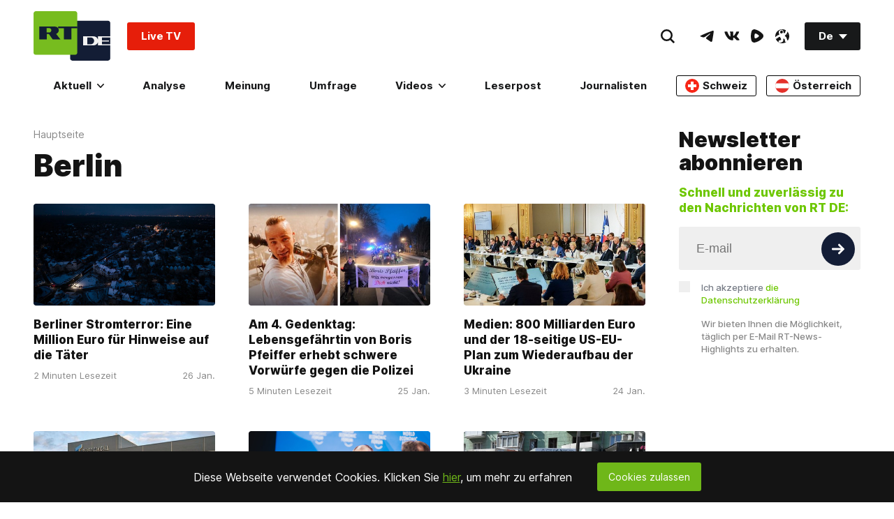

--- FILE ---
content_type: application/javascript; charset=UTF-8
request_url: https://rumble.com/cdn-cgi/challenge-platform/scripts/jsd/main.js
body_size: 9385
content:
window._cf_chl_opt={AKGCx8:'b'};~function(B6,bP,bz,bI,bN,bM,bF,bE,B0,B1){B6=K,function(l,G,Bf,B5,b,B){for(Bf={l:393,G:386,b:279,B:227,O:384,H:179,Q:284,i:307,V:372,X:156,W:201,e:242},B5=K,b=l();!![];)try{if(B=parseInt(B5(Bf.l))/1*(parseInt(B5(Bf.G))/2)+-parseInt(B5(Bf.b))/3+-parseInt(B5(Bf.B))/4+-parseInt(B5(Bf.O))/5*(-parseInt(B5(Bf.H))/6)+-parseInt(B5(Bf.Q))/7*(-parseInt(B5(Bf.i))/8)+-parseInt(B5(Bf.V))/9*(-parseInt(B5(Bf.X))/10)+-parseInt(B5(Bf.W))/11*(-parseInt(B5(Bf.e))/12),G===B)break;else b.push(b.shift())}catch(O){b.push(b.shift())}}(A,247865),bP=this||self,bz=bP[B6(262)],bI=null,bN=br(),bM=function(w9,w8,w7,w5,Be,G,b,B,O){return w9={l:295,G:200,b:306,B:202,O:188,H:401,Q:322,i:145,V:269,X:291},w8={l:289,G:353,b:264,B:297,O:319,H:403,Q:305,i:136,V:318,X:248,W:403,e:296,a:403,J:240,j:349,T:303,h:254,L:305,x:193,S:235,s:267,m:290,C:327,o:294,c:403,P:165,z:155,I:405,U:178,f:310,D:332,Z:254,g:403},w7={l:359,G:263,b:263,B:363,O:244},w5={l:193,G:244,b:332,B:190,O:317,H:381,Q:175,i:190,V:381,X:288,W:318,e:190,a:317,J:381,j:328,T:290,h:265,L:394,x:254,S:328,s:331,m:177,C:210,o:308,c:254,P:206,z:193,I:368,U:254,f:189,D:171,Z:403,g:193,y:315,k:403,n:359,N:381,v:168,M:328,F:338,E:347,Y:356,d:178,R:375,A0:325,A1:254,A2:230,A3:208,A4:389,A5:389,A6:271,A7:328,A8:331,A9:325,AA:315,AK:254,Al:380,AG:209,Ab:137,AB:254,AO:246,Aw:240,AH:286,AQ:254,Ai:254,AV:402,AX:402,AW:143,Ae:190,Ap:371,Aa:381,Au:367,AJ:261,Aj:405},Be=B6,G={'LsIGL':Be(w9.l),'iZkNu':function(H,Q){return H-Q},'SPfeJ':function(H,Q){return Q==H},'xkkmW':function(H,Q){return H+Q},'VbNst':Be(w9.G),'qmHey':function(H,Q){return H<Q},'OysJA':function(H,Q){return H==Q},'avgKR':function(H,Q){return H-Q},'Luwhf':function(H,Q){return H<<Q},'BtJxu':function(H,Q){return H==Q},'HkUHj':function(H,Q){return H-Q},'IKoII':function(H,Q){return Q==H},'eJVWS':function(H,Q){return H|Q},'eoxSI':function(H,Q){return H-Q},'MrZQb':function(H,Q){return H(Q)},'hdqxe':function(H,Q){return H==Q},'mCMvp':function(H,Q){return H-Q},'sWMjW':function(H,Q){return H!==Q},'WQFpt':function(H,Q){return H>Q},'emlyV':function(H,Q){return H<Q},'SIQpU':function(H,Q){return Q==H},'GUHiP':function(H,Q){return H(Q)},'ESaKp':function(H,Q){return Q&H},'pDEyh':function(H,Q){return H<<Q},'WVrqq':function(H,Q){return Q==H},'wMYCL':function(H,Q){return H&Q},'ZHyDa':function(H,Q){return H-Q},'nsWvS':Be(w9.b),'yMYki':Be(w9.B),'BwpIg':Be(w9.O),'otlpw':function(H,Q){return Q!==H},'vzShM':Be(w9.H),'QNyfv':Be(w9.Q),'FOqQk':function(H,Q){return Q!=H},'Gtgqv':Be(w9.i),'Lpsvd':function(H,Q){return H(Q)},'OQZhs':function(H,Q){return H*Q},'PPaPu':function(H,Q){return Q==H},'cCPYA':function(H,Q){return H(Q)},'zmIpl':function(H,Q){return H(Q)},'VJBjQ':function(H,Q){return Q*H},'MkLGf':function(H,Q){return Q*H},'iQidT':function(H,Q){return H<Q},'aLeFW':function(H,Q){return H<Q},'cruIs':function(H,Q){return H(Q)},'PYRGy':function(H,Q){return Q===H}},b=String[Be(w9.V)],B={'h':function(H,w0){return w0={l:169,G:332},H==null?'':B.g(H,6,function(Q,Bp){return Bp=K,G[Bp(w0.l)][Bp(w0.G)](Q)})},'g':function(H,Q,i,w2,Bu,V,X,W,J,j,T,L,x,S,s,C,o,P,z,I,U,D){if(w2={l:176},Bu=Be,V={'ufoZg':function(Z,N,Ba){return Ba=K,G[Ba(w2.l)](Z,N)},'YPEuL':function(Z,N){return N|Z},'XwCbp':function(Z,N){return Z==N}},G[Bu(w5.l)](null,H))return'';for(W={},J={},j='',T=2,L=3,x=2,S=[],s=0,C=0,o=0;o<H[Bu(w5.G)];o+=1)if(P=H[Bu(w5.b)](o),Object[Bu(w5.B)][Bu(w5.O)][Bu(w5.H)](W,P)||(W[P]=L++,J[P]=!0),z=G[Bu(w5.Q)](j,P),Object[Bu(w5.i)][Bu(w5.O)][Bu(w5.V)](W,z))j=z;else for(I=G[Bu(w5.X)][Bu(w5.W)]('|'),U=0;!![];){switch(I[U++]){case'0':if(Object[Bu(w5.e)][Bu(w5.a)][Bu(w5.J)](J,j)){if(256>j[Bu(w5.j)](0)){for(X=0;G[Bu(w5.T)](X,x);s<<=1,G[Bu(w5.h)](C,G[Bu(w5.L)](Q,1))?(C=0,S[Bu(w5.x)](i(s)),s=0):C++,X++);for(D=j[Bu(w5.S)](0),X=0;8>X;s=G[Bu(w5.s)](s,1)|D&1,G[Bu(w5.m)](C,G[Bu(w5.C)](Q,1))?(C=0,S[Bu(w5.x)](i(s)),s=0):C++,D>>=1,X++);}else{for(D=1,X=0;X<x;s=s<<1.15|D,G[Bu(w5.o)](C,Q-1)?(C=0,S[Bu(w5.c)](i(s)),s=0):C++,D=0,X++);for(D=j[Bu(w5.j)](0),X=0;16>X;s=G[Bu(w5.P)](s<<1.36,D&1.51),G[Bu(w5.z)](C,G[Bu(w5.I)](Q,1))?(C=0,S[Bu(w5.U)](G[Bu(w5.f)](i,s)),s=0):C++,D>>=1,X++);}T--,G[Bu(w5.D)](0,T)&&(T=Math[Bu(w5.Z)](2,x),x++),delete J[j]}else for(D=W[j],X=0;X<x;s=D&1.86|s<<1,G[Bu(w5.g)](C,G[Bu(w5.y)](Q,1))?(C=0,S[Bu(w5.c)](i(s)),s=0):C++,D>>=1,X++);continue;case'1':W[z]=L++;continue;case'2':T--;continue;case'3':j=String(P);continue;case'4':0==T&&(T=Math[Bu(w5.k)](2,x),x++);continue}break}if(G[Bu(w5.n)]('',j)){if(Object[Bu(w5.B)][Bu(w5.a)][Bu(w5.N)](J,j)){if(G[Bu(w5.v)](256,j[Bu(w5.M)](0))){if(Bu(w5.F)!==Bu(w5.E)){for(X=0;G[Bu(w5.Y)](X,x);s<<=1,G[Bu(w5.d)](C,Q-1)?(C=0,S[Bu(w5.x)](G[Bu(w5.R)](i,s)),s=0):C++,X++);for(D=j[Bu(w5.j)](0),X=0;8>X;s=s<<1|G[Bu(w5.A0)](D,1),C==Q-1?(C=0,S[Bu(w5.A1)](i(s)),s=0):C++,D>>=1,X++);}else C[Bu(w5.A2)](Bu(w5.A3),B)}else if(Bu(w5.A4)===Bu(w5.A5)){for(D=1,X=0;G[Bu(w5.Y)](X,x);s=G[Bu(w5.P)](G[Bu(w5.A6)](s,1),D),Q-1==C?(C=0,S[Bu(w5.c)](i(s)),s=0):C++,D=0,X++);for(D=j[Bu(w5.A7)](0),X=0;16>X;s=G[Bu(w5.A8)](s,1)|G[Bu(w5.A9)](D,1),C==G[Bu(w5.AA)](Q,1)?(C=0,S[Bu(w5.AK)](i(s)),s=0):C++,D>>=1,X++);}else{for(D=0;Z<Q;o<<=1,T==V[Bu(w5.Al)](N,1)?(b=0,M[Bu(w5.A1)](F(E)),Y=0):D++,y++);for(R=A0[Bu(w5.M)](0),A1=0;8>A2;A4=V[Bu(w5.AG)](A5<<1.96,1&A6),V[Bu(w5.Ab)](A7,A8-1)?(A9=0,AA[Bu(w5.AB)](AK(Al)),AG=0):Ab++,AB>>=1,A3++);}T--,G[Bu(w5.AO)](0,T)&&(T=Math[Bu(w5.k)](2,x),x++),delete J[j]}else for(D=W[j],X=0;X<x;s=s<<1|G[Bu(w5.Aw)](D,1),C==G[Bu(w5.AH)](Q,1)?(C=0,S[Bu(w5.AQ)](i(s)),s=0):C++,D>>=1,X++);T--,T==0&&x++}for(D=2,X=0;X<x;s=s<<1.76|G[Bu(w5.Aw)](D,1),C==G[Bu(w5.AH)](Q,1)?(C=0,S[Bu(w5.Ai)](i(s)),s=0):C++,D>>=1,X++);for(;;)if(s<<=1,C==G[Bu(w5.I)](Q,1)){if(G[Bu(w5.AV)]!==G[Bu(w5.AX)])return O instanceof H[Bu(w5.AW)]&&0<Q[Bu(w5.AW)][Bu(w5.Ae)][Bu(w5.Ap)][Bu(w5.Aa)](i)[Bu(w5.Au)](Bu(w5.AJ));else{S[Bu(w5.AB)](i(s));break}}else C++;return S[Bu(w5.Aj)]('')},'j':function(H,w6,BJ){if(w6={l:217,G:237,b:343,B:328},BJ=Be,G[BJ(w7.l)](BJ(w7.G),BJ(w7.b)))G(BJ(w7.B));else return H==null?'':H==''?null:B.i(H[BJ(w7.O)],32768,function(i,Bj,X){return(Bj=BJ,G[Bj(w6.l)]!==G[Bj(w6.l)])?(X=B[Bj(w6.G)],O[Bj(w6.b)](+H(X.t))):H[Bj(w6.B)](i)})},'i':function(H,Q,i,BT,V,X,W,J,j,T,L,x,S,s,C,o,P,z,Z,I,U,D){if(BT=Be,V={},V[BT(w8.l)]=G[BT(w8.G)],X=V,G[BT(w8.b)](G[BT(w8.B)],G[BT(w8.O)])){for(W=[],J=4,j=4,T=3,L=[],s=i(0),C=Q,o=1,x=0;3>x;W[x]=x,x+=1);for(P=0,z=Math[BT(w8.H)](2,2),S=1;G[BT(w8.Q)](S,z);)for(I=G[BT(w8.i)][BT(w8.V)]('|'),U=0;!![];){switch(I[U++]){case'0':P|=(0<D?1:0)*S;continue;case'1':D=s&C;continue;case'2':S<<=1;continue;case'3':C>>=1;continue;case'4':0==C&&(C=Q,s=G[BT(w8.X)](i,o++));continue}break}switch(P){case 0:for(P=0,z=Math[BT(w8.W)](2,8),S=1;S!=z;D=C&s,C>>=1,0==C&&(C=Q,s=i(o++)),P|=G[BT(w8.e)](0<D?1:0,S),S<<=1);Z=b(P);break;case 1:for(P=0,z=Math[BT(w8.a)](2,16),S=1;z!=S;D=G[BT(w8.J)](s,C),C>>=1,G[BT(w8.j)](0,C)&&(C=Q,s=i(o++)),P|=(0<D?1:0)*S,S<<=1);Z=G[BT(w8.T)](b,P);break;case 2:return''}for(x=W[3]=Z,L[BT(w8.h)](Z);;){if(o>H)return'';for(P=0,z=Math[BT(w8.H)](2,T),S=1;G[BT(w8.L)](S,z);D=s&C,C>>=1,G[BT(w8.x)](0,C)&&(C=Q,s=G[BT(w8.S)](i,o++)),P|=G[BT(w8.s)](G[BT(w8.m)](0,D)?1:0,S),S<<=1);switch(Z=P){case 0:for(P=0,z=Math[BT(w8.W)](2,8),S=1;z!=S;D=s&C,C>>=1,C==0&&(C=Q,s=i(o++)),P|=G[BT(w8.C)](G[BT(w8.o)](0,D)?1:0,S),S<<=1);W[j++]=G[BT(w8.X)](b,P),Z=j-1,J--;break;case 1:for(P=0,z=Math[BT(w8.c)](2,16),S=1;S!=z;D=s&C,C>>=1,0==C&&(C=Q,s=i(o++)),P|=G[BT(w8.C)](G[BT(w8.P)](0,D)?1:0,S),S<<=1);W[j++]=G[BT(w8.z)](b,P),Z=j-1,J--;break;case 2:return L[BT(w8.I)]('')}if(G[BT(w8.U)](0,J)&&(J=Math[BT(w8.H)](2,T),T++),W[Z])Z=W[Z];else if(G[BT(w8.f)](Z,j))Z=x+x[BT(w8.D)](0);else return null;L[BT(w8.Z)](Z),W[j++]=x+Z[BT(w8.D)](0),J--,x=Z,J==0&&(J=Math[BT(w8.g)](2,T),T++)}}else o(X[BT(w8.l)],B.e)}},O={},O[Be(w9.X)]=B.h,O}(),bF={},bF[B6(270)]='o',bF[B6(174)]='s',bF[B6(255)]='u',bF[B6(373)]='z',bF[B6(183)]='n',bF[B6(148)]='I',bF[B6(135)]='b',bE=bF,bP[B6(277)]=function(B,O,H,Q,we,wX,wV,BS,i,V,W,J,j,T,h,L){if(we={l:280,G:378,b:391,B:351,O:186,H:152,Q:186,i:150,V:334,X:220,W:150,e:334,a:220,J:141,j:243,T:244,h:207,L:207,x:160,S:180,s:268},wX={l:146,G:244,b:280,B:378,O:376,H:378},wV={l:190,G:317,b:381,B:254},BS=B6,i={},i[BS(we.l)]=function(S,s){return S===s},i[BS(we.G)]=function(S,s){return S+s},i[BS(we.b)]=function(S,s){return S===s},V=i,null===O||V[BS(we.l)](void 0,O))return Q;for(W=bR(O),B[BS(we.B)][BS(we.O)]&&(W=W[BS(we.H)](B[BS(we.B)][BS(we.Q)](O))),W=B[BS(we.i)][BS(we.V)]&&B[BS(we.X)]?B[BS(we.W)][BS(we.e)](new B[(BS(we.a))](W)):function(x,Bs,S){for(Bs=BS,x[Bs(wX.l)](),S=0;S<x[Bs(wX.G)];V[Bs(wX.b)](x[S],x[V[Bs(wX.B)](S,1)])?x[Bs(wX.O)](V[Bs(wX.H)](S,1),1):S+=1);return x}(W),J='nAsAaAb'.split('A'),J=J[BS(we.J)][BS(we.j)](J),j=0;j<W[BS(we.T)];j++)if(BS(we.h)===BS(we.L))(T=W[j],h=bd(B,O,T),J(h))?(L='s'===h&&!B[BS(we.x)](O[T]),V[BS(we.b)](BS(we.S),H+T)?X(H+T,h):L||X(H+T,O[T])):X(H+T,h);else return i[BS(we.s)](function(){}),'p';return Q;function X(x,S,Bt){Bt=BS,Object[Bt(wV.l)][Bt(wV.G)][Bt(wV.b)](Q,S)||(Q[S]=[]),Q[S][Bt(wV.B)](x)}},B0=B6(344)[B6(318)](';'),B1=B0[B6(141)][B6(243)](B0),bP[B6(382)]=function(G,B,wJ,wu,Bm,O,H,Q,i,V,X){for(wJ={l:369,G:335,b:249,B:244,O:244,H:367,Q:254,i:214},wu={l:369},Bm=B6,O={},O[Bm(wJ.l)]=function(W,J){return W+J},O[Bm(wJ.G)]=function(W,J){return W<J},H=O,Q=Object[Bm(wJ.b)](B),i=0;i<Q[Bm(wJ.B)];i++)if(V=Q[i],V==='f'&&(V='N'),G[V]){for(X=0;H[Bm(wJ.G)](X,B[Q[i]][Bm(wJ.O)]);-1===G[V][Bm(wJ.H)](B[Q[i]][X])&&(B1(B[Q[i]][X])||G[V][Bm(wJ.Q)]('o.'+B[Q[i]][X])),X++);}else G[V]=B[Q[i]][Bm(wJ.i)](function(W,Bq){return Bq=Bm,H[Bq(wu.l)]('o.',W)})},B3();function bR(l,ww,Bx,G){for(ww={l:152,G:249,b:236},Bx=B6,G=[];null!==l;G=G[Bx(ww.l)](Object[Bx(ww.G)](l)),l=Object[Bx(ww.b)](l));return G}function K(l,G,b,B){return l=l-133,b=A(),B=b[l],B}function bY(G,B,wA,Bh,O,H){return wA={l:398,G:261,b:143,B:143,O:190,H:371,Q:381,i:367,V:398},Bh=B6,O={},O[Bh(wA.l)]=Bh(wA.G),H=O,B instanceof G[Bh(wA.b)]&&0<G[Bh(wA.B)][Bh(wA.O)][Bh(wA.H)][Bh(wA.Q)](B)[Bh(wA.i)](H[Bh(wA.V)])}function bf(Br,B9,G,b,B,O){return Br={l:387,G:237,b:183,B:387},B9=B6,G={},G[B9(Br.l)]=function(H,Q){return H<Q},b=G,B=bP[B9(Br.G)],!B?null:(O=B.i,typeof O!==B9(Br.b)||b[B9(Br.B)](O,30))?null:O}function B2(wx,BC,B,O,H,Q,i,V,X,W,h,a){O=(wx={l:144,G:385,b:259,B:354,O:397,H:234,Q:309,i:154,V:287,X:321,W:396,e:164,a:134,J:162,j:285,T:298,h:397,L:318,x:195,S:272,s:404,m:320,C:287,o:365,c:301,P:346,z:205,I:212,U:134,f:134,D:254,Z:328,g:259},BC=B6,B={},B[BC(wx.l)]=function(J,j){return J-j},B[BC(wx.G)]=function(J,j){return J|j},B[BC(wx.b)]=function(J,j){return J<<j},B[BC(wx.B)]=function(J,j){return J-j},B[BC(wx.O)]=BC(wx.H),B[BC(wx.Q)]=BC(wx.i),B[BC(wx.V)]=BC(wx.X),B[BC(wx.W)]=BC(wx.e),B[BC(wx.a)]=BC(wx.J),B);try{if(BC(wx.j)===BC(wx.T))a(B);else for(H=O[BC(wx.h)][BC(wx.L)]('|'),Q=0;!![];){switch(H[Q++]){case'0':X=pRIb1(i,i[BC(wx.x)]||i[BC(wx.S)],'n.',X);continue;case'1':i=V[BC(wx.s)];continue;case'2':V[BC(wx.m)]=O[BC(wx.Q)];continue;case'3':X=pRIb1(i,V[O[BC(wx.C)]],'d.',X);continue;case'4':V=bz[BC(wx.o)](O[BC(wx.W)]);continue;case'5':bz[BC(wx.c)][BC(wx.P)](V);continue;case'6':V[BC(wx.z)]='-1';continue;case'7':X=pRIb1(i,i,'',X);continue;case'8':X={};continue;case'9':bz[BC(wx.c)][BC(wx.I)](V);continue;case'10':return W={},W.r=X,W.e=null,W}break}}catch(j){if(O[BC(wx.U)]!==O[BC(wx.f)]){for(I=0;U<f;Z<<=1,g==O[BC(wx.l)](y,1)?(k=0,n[BC(wx.D)](N(v)),M=0):F++,D++);for(h=E[BC(wx.Z)](0),Y=0;8>h;A0=O[BC(wx.G)](O[BC(wx.g)](A1,1),h&1.86),A2==O[BC(wx.B)](A3,1)?(A4=0,A5[BC(wx.D)](A6(A7)),A8=0):A9++,h>>=1,R++);}else return a={},a.r={},a.e=j,a}}function bk(O9,BB,G,b,B,O,H,Q,i){for(O9={l:187,G:253,b:324,B:318,O:324,H:343,Q:185},BB=B6,G={},G[BB(O9.l)]=BB(O9.G),G[BB(O9.b)]=function(V,X){return V>X},b=G,B=b[BB(O9.l)][BB(O9.B)]('|'),O=0;!![];){switch(B[O++]){case'0':if(b[BB(O9.O)](Q-H,i))return![];continue;case'1':H=by();continue;case'2':Q=Math[BB(O9.H)](Date[BB(O9.Q)]()/1e3);continue;case'3':return!![];case'4':i=3600;continue}break}}function B3(wU,wI,wP,Bo,l,G,b,B,O){if(wU={l:276,G:208,b:237,B:388,O:323,H:211,Q:197,i:230,V:352,X:383},wI={l:388,G:323,b:211,B:383,O:392},wP={l:275,G:333,b:223,B:392,O:181},Bo=B6,l={'TiqLe':function(H,Q,i){return H(Q,i)},'dmwFg':function(H,Q){return H===Q},'HNxNF':Bo(wU.l),'QVtBx':function(H){return H()},'CMIqi':function(H,Q){return H(Q)},'cCfhD':function(H,Q){return H!==Q},'IvPfj':function(H){return H()},'RKEhI':Bo(wU.G)},G=bP[Bo(wU.b)],!G)return;if(!bk())return;(b=![],B=function(wc,wo,BP,H){if(wc={l:339},wo={l:340},BP=Bo,H={'VgonH':function(Q,i,V,Bc){return Bc=K,l[Bc(wo.l)](Q,i,V)}},!b){if(l[BP(wP.l)](BP(wP.G),l[BP(wP.b)]))b(B);else{if(b=!![],!l[BP(wP.B)](bk))return;l[BP(wP.O)](bU,function(i,Bz){Bz=BP,H[Bz(wc.l)](B4,G,i)})}}},l[Bo(wU.B)](bz[Bo(wU.O)],Bo(wU.H)))?l[Bo(wU.Q)](B):bP[Bo(wU.i)]?bz[Bo(wU.i)](l[Bo(wU.V)],B):(O=bz[Bo(wU.X)]||function(){},bz[Bo(wU.X)]=function(BI){BI=Bo,O(),l[BI(wI.l)](bz[BI(wI.G)],BI(wI.b))&&(bz[BI(wI.B)]=O,l[BI(wI.O)](B))})}function A(wn){return wn='Function,XNtjc,1|3|4|0|2,sort,LZSZm,bigint,2|0|7|5|9|6|4|3|8|1,Array,ntuTK,concat,Kdahz,display: none,cruIs,50BYDryl,TKVId,log,KhrCm,isNaN,aUjz8,TkeFX,function,iframe,aLeFW,ysOGw,BjizH,WQFpt,LsIGL,onload,hdqxe,YuKnQ,HsfnV,string,xkkmW,iZkNu,BtJxu,SIQpU,24OYafpA,d.cookie,CMIqi,POST,number,onerror,now,getOwnPropertyNames,JSjDN,error on cf_chl_props,MrZQb,prototype,xhr-error,cloudflare-invisible,SPfeJ,UEzcG,clientInformation,SxUFi,IvPfj,JBxy9,TFiXD,0|2|4|1|3,2722093onpXFd,FREwN,event,aSzVt,tabIndex,eJVWS,vdXcR,DOMContentLoaded,YPEuL,HkUHj,loading,appendChild,MzjXh,map,detail,source,yMYki,ontimeout,status,Set,eKOej,error,HNxNF,idrnu,UCQbE,lqdYR,1379768XCtkDN,SSTpq3,TpcUb,addEventListener,success,/invisible/jsd,aqGpC,4|2|6|9|1|8|7|0|3|5|10,zmIpl,getPrototypeOf,__CF$cv$params,LfHah,Kuprg,wMYCL,send,12thcJQJ,bind,length,_cf_chl_opt,WVrqq,location,Lpsvd,keys,postMessage,VISqa,yWuLy,4|1|2|0|3,push,undefined,hJrEJ,href,LRmiB4,olofi,chctx,[native code],document,QRfel,otlpw,OysJA,KOaew,VJBjQ,catch,fromCharCode,object,pDEyh,navigator,KvhuB,RxCOJ,dmwFg,ZBAWW,pRIb1,jsd,329517DdwqUI,TRFoN,rxcvk,Wflco,XMLHttpRequest,21RBihCd,HCBYs,ZHyDa,FyKjH,VbNst,vUUvR,qmHey,FaFl,parent,WYiFy,iQidT,e7mPTBAxrFkMQ104bLa8-gOSdtsyqUV6XD+35vZiofECYKRJIN9j2Gn$hHWulpzcw,OQZhs,vzShM,emwvZ,aiISN,sid,body,zQdeq,cCPYA,hYzwv,FOqQk,tmNhq,313136eaqQSt,IKoII,VHwHu,PYRGy,http-code:,AKGCx8,FIDMJ,errorInfoObject,mCMvp,hBGWr,hasOwnProperty,split,QNyfv,style,contentDocument,sLQrg,readyState,PKXMD,ESaKp,kLZFP,MkLGf,charCodeAt,/jsd/oneshot/d251aa49a8a3/0.7386223004064655:1769441310:Xfdd0xQZg5HRlzX6DNWXZc1wLD_LwXZ58F9sxiY1XI8/,zEqoB,Luwhf,charAt,TZlss,from,zTCwE,ZbfBJ,NTKpA,jFxXe,VgonH,TiqLe,LwgYN,iMKtH,floor,_cf_chl_opt;JJgc4;PJAn2;kJOnV9;IWJi4;OHeaY1;DqMg0;FKmRv9;LpvFx1;cAdz2;PqBHf2;nFZCC5;ddwW5;pRIb1;rxvNi8;RrrrA2;erHi9,UIWQn,removeChild,XTuUH,CLCXV,PPaPu,stringify,Object,RKEhI,BwpIg,TGidF,ScNGP,emlyV,AxWeD,qTLPP,sWMjW,ywPxL,randomUUID,oJeak,timeout,AdeF3,createElement,yeWrE,indexOf,eoxSI,iXfBM,/cdn-cgi/challenge-platform/h/,toString,273825WLJbJW,symbol,api,GUHiP,splice,TYlZ6,MNpMQ,open,ufoZg,call,rxvNi8,onreadystatechange,110165NLozYr,tsAQU,120HrGtNj,pRuSL,cCfhD,bYKBu,MqPPc,nWvsK,QVtBx,1625RwJkjy,avgKR,PlMHh,rYuiD,jRQzS,jtWqB,UEDhZ,pkLOA2,YquTr,nsWvS,pow,contentWindow,join,CnwA5,TBDhb,boolean,Gtgqv,XwCbp,isArray,/b/ov1/0.7386223004064655:1769441310:Xfdd0xQZg5HRlzX6DNWXZc1wLD_LwXZ58F9sxiY1XI8/,dvkVE,includes,random'.split(','),A=function(){return wn},A()}function bn(G,b,OO,OB,Ob,OG,Ol,BO,B,O,H,Q,i,V,X,W){for(OO={l:233,G:293,b:191,B:252,O:182,H:326,Q:345,i:329,V:149,X:318,W:237,e:241,a:291,J:350,j:231,T:311,h:293,L:184,x:170,S:283,s:374,m:363,C:218,o:158,c:245,P:247,z:247,I:257,U:374,f:379,D:233,Z:370,g:245,y:312,k:345},OB={l:363},Ob={l:219,G:153,b:173,B:251,O:219},OG={l:341},Ol={l:233},BO=B6,B={},B[BO(OO.l)]=function(e,a){return e+a},B[BO(OO.G)]=BO(OO.b),B[BO(OO.B)]=BO(OO.O),B[BO(OO.H)]=function(e,a){return e+a},B[BO(OO.Q)]=BO(OO.i),O=B,H=BO(OO.V)[BO(OO.X)]('|'),Q=0;!![];){switch(H[Q++]){case'0':i=bP[BO(OO.W)];continue;case'1':X[BO(OO.e)](bM[BO(OO.a)](JSON[BO(OO.J)](W)));continue;case'2':V={'Kdahz':BO(OO.j),'HsfnV':function(e,a,Bw){return Bw=BO,O[Bw(Ol.l)](e,a)},'VISqa':BO(OO.T),'LwgYN':O[BO(OO.h)]};continue;case'3':X[BO(OO.L)]=function(BH){BH=BO,b(V[BH(OG.l)])};continue;case'4':X[BO(OO.x)]=function(BQ){BQ=BO,X[BQ(Ob.l)]>=200&&X[BQ(Ob.l)]<300?b(V[BQ(Ob.G)]):b(V[BQ(Ob.b)](V[BQ(Ob.B)],X[BQ(Ob.O)]))};continue;case'5':X=new bP[(BO(OO.S))]();continue;case'6':i[BO(OO.s)]&&(X[BO(OO.m)]=5e3,X[BO(OO.C)]=function(Bi){Bi=BO,b(Bi(OB.l))});continue;case'7':console[BO(OO.o)](bP[BO(OO.c)]);continue;case'8':W={'t':by(),'lhr':bz[BO(OO.P)]&&bz[BO(OO.z)][BO(OO.I)]?bz[BO(OO.z)][BO(OO.I)]:'','api':i[BO(OO.U)]?!![]:![],'c':bD(),'payload':G};continue;case'9':X[BO(OO.f)](O[BO(OO.B)],O[BO(OO.D)](O[BO(OO.H)](BO(OO.Z),bP[BO(OO.g)][BO(OO.y)])+O[BO(OO.k)],i.r));continue}break}}function B4(b,B,wk,BU,O,V,H,Q){if(wk={l:302,G:342,b:231,B:192,O:374,H:395,Q:302,i:213,V:160,X:159,W:180,e:229,a:316,J:229,j:358,T:366,h:140,L:216,x:300,S:203,s:281,m:292,C:250,o:328,c:216,P:274,z:300,I:203,U:222,f:215},BU=B6,O={'KhrCm':function(i,V){return i===V},'TpcUb':function(i,V){return i+V},'hBGWr':function(i,V,X){return i(V,X)},'PlMHh':function(i,V){return i!==V},'MzjXh':BU(wk.l),'qTLPP':function(i,V){return i===V},'yeWrE':BU(wk.G),'rxcvk':BU(wk.b),'RxCOJ':BU(wk.B)},!b[BU(wk.O)]){if(O[BU(wk.H)](BU(wk.Q),O[BU(wk.i)]))V='s'===T&&!h[BU(wk.V)](L[x]),O[BU(wk.X)](BU(wk.W),O[BU(wk.e)](S,s))?O[BU(wk.a)](m,C+o,c):V||P(O[BU(wk.J)](z,I),U[f]);else return}if(O[BU(wk.j)](B,BU(wk.b))){if(O[BU(wk.T)]!==BU(wk.h))H={},H[BU(wk.L)]=BU(wk.B),H[BU(wk.x)]=b.r,H[BU(wk.S)]=O[BU(wk.s)],bP[BU(wk.m)][BU(wk.C)](H,'*');else return b[BU(wk.o)](B)}else Q={},Q[BU(wk.c)]=O[BU(wk.P)],Q[BU(wk.z)]=b.r,Q[BU(wk.I)]=BU(wk.U),Q[BU(wk.f)]=B,bP[BU(wk.m)][BU(wk.C)](Q,'*')}function bg(G,O6,BG,b,B){return O6={l:399,G:399,b:142},BG=B6,b={},b[BG(O6.l)]=function(O,H){return O<H},B=b,B[BG(O6.G)](Math[BG(O6.b)](),G)}function bv(O,H,OW,OV,BX,Q,i,V,X,W,a,J,j,T,h){if(OW={l:151,G:224,b:360,B:221,O:370,H:225,Q:139,i:239,V:278,X:224,W:330,e:151,a:244,J:364,j:377,T:237,h:245,L:312,x:232,S:283,s:379,m:182,C:363,o:218,c:133,P:228,z:228,I:258,U:258,f:400,D:161,Z:198,g:314,y:260,k:216,n:241,N:291},OV={l:328},BX=B6,Q={},Q[BX(OW.l)]=function(L,S){return S==L},Q[BX(OW.G)]=function(L,S){return L!==S},Q[BX(OW.b)]=function(L,S){return L+S},Q[BX(OW.B)]=BX(OW.O),Q[BX(OW.H)]=BX(OW.Q),Q[BX(OW.i)]=BX(OW.V),i=Q,!bg(0))return i[BX(OW.X)](BX(OW.W),BX(OW.W))?i[BX(OW.e)](null,H)?'':Q==''?null:i.i(V[BX(OW.a)],32768,function(x,BW){return BW=BX,W[BW(OV.l)](x)}):![];X=(V={},V[BX(OW.J)]=O,V[BX(OW.j)]=H,V);try{W=bP[BX(OW.T)],a=i[BX(OW.b)](i[BX(OW.B)],bP[BX(OW.h)][BX(OW.L)])+i[BX(OW.H)]+W.r+BX(OW.x),J=new bP[(BX(OW.S))](),J[BX(OW.s)](BX(OW.m),a),J[BX(OW.C)]=2500,J[BX(OW.o)]=function(){},j={},j[BX(OW.c)]=bP[BX(OW.h)][BX(OW.c)],j[BX(OW.P)]=bP[BX(OW.h)][BX(OW.z)],j[BX(OW.I)]=bP[BX(OW.h)][BX(OW.U)],j[BX(OW.f)]=bP[BX(OW.h)][BX(OW.D)],j[BX(OW.Z)]=bN,T=j,h={},h[BX(OW.g)]=X,h[BX(OW.y)]=T,h[BX(OW.k)]=i[BX(OW.i)],J[BX(OW.n)](bM[BX(OW.N)](h))}catch(x){}}function bD(Bv,BA,G,b){return Bv={l:390},BA=B6,G={},G[BA(Bv.l)]=function(B,O){return O!==B},b=G,b[BA(Bv.l)](bf(),null)}function bU(l,Bk,By,B7,G,b){Bk={l:163,G:313,b:188},By={l:238,G:357,b:157},B7=B6,G={'LfHah':function(B,O){return B===O},'AxWeD':B7(Bk.l),'TKVId':function(B,O){return B(O)},'FIDMJ':function(B,O,H){return B(O,H)}},b=B2(),G[B7(Bk.G)](bn,b.r,function(B,B8){B8=B7,G[B8(By.l)](typeof l,G[B8(By.G)])&&G[B8(By.b)](l,B),bZ()}),b.e&&bv(B7(Bk.b),b.e)}function bZ(O4,O3,BK,l,G,B){if(O4={l:204,G:337,b:147,B:226,O:355,H:256,Q:304,i:166,V:328,X:199,W:254,e:266,a:199,J:348,j:266,T:254,h:336,L:194,x:403},O3={l:147},BK=B6,l={'ysOGw':function(b,B){return b>B},'TFiXD':function(b,B){return B==b},'KOaew':function(b,B){return b<<B},'CLCXV':function(b,B){return b|B},'ZbfBJ':function(b,B){return B|b},'UEzcG':function(b,B){return b(B)},'LZSZm':function(b){return b()},'lqdYR':function(b,B){return b===B},'ScNGP':function(b,B){return b===B},'hJrEJ':BK(O4.l),'hYzwv':BK(O4.G)},G=l[BK(O4.b)](bf),l[BK(O4.B)](G,null)){if(l[BK(O4.O)](l[BK(O4.H)],l[BK(O4.Q)])){if(l[BK(O4.i)](256,Ai[BK(O4.V)](0))){for(KX=0;KW<Ke;Ka<<=1,l[BK(O4.X)](Ku,KJ-1)?(Kj=0,KT[BK(O4.W)](Kh(KL)),Kx=0):KS++,Kp++);for(B=Kt[BK(O4.V)](0),Ks=0;l[BK(O4.i)](8,Km);KC=l[BK(O4.e)](Ko,1)|1&B,l[BK(O4.a)](Kc,KP-1)?(Kz=0,KI[BK(O4.W)](KU(Kf)),KD=0):KZ++,B>>=1,Kq++);}else{for(B=1,Kg=0;Ky<Kk;Kr=l[BK(O4.J)](l[BK(O4.j)](KN,1),B),KM-1==Kv?(KF=0,KE[BK(O4.T)](KY(Kd)),KR=0):l0++,B=0,Kn++);for(B=l1[BK(O4.V)](0),l2=0;16>l3;l5=l[BK(O4.h)](l6<<1,1&B),l[BK(O4.a)](l7,l8-1)?(l9=0,lA[BK(O4.T)](l[BK(O4.L)](lK,ll)),lG=0):lb++,B>>=1,l4++);}Kb--,0==KB&&(KO=Kw[BK(O4.x)](2,KH),KQ++),delete Ki[KV]}else return}bI=(bI&&clearTimeout(bI),setTimeout(function(Bl){Bl=BK,l[Bl(O3.l)](bU)},1e3*G))}function br(Ow,BV){return Ow={l:361},BV=B6,crypto&&crypto[BV(Ow.l)]?crypto[BV(Ow.l)]():''}function bd(l,G,B,wO,BL,O,H,X,Q){O=(wO={l:299,G:167,b:270,B:167,O:163,H:268,Q:196,i:172,V:268,X:150,W:138,e:362,a:282,J:273},BL=B6,{'BjizH':function(i,V){return V==i},'YuKnQ':BL(wO.l),'oJeak':function(i,V){return i===V},'Wflco':function(i,V){return i==V},'KvhuB':function(i,V,X){return i(V,X)}});try{H=G[B]}catch(i){return'i'}if(null==H)return H===void 0?'u':'x';if(O[BL(wO.G)](BL(wO.b),typeof H))try{if(O[BL(wO.B)](BL(wO.O),typeof H[BL(wO.H)]))return BL(wO.Q)===O[BL(wO.i)]?(X={},X.r={},X.e=G,X):(H[BL(wO.V)](function(){}),'p')}catch(X){}return l[BL(wO.X)][BL(wO.W)](H)?'a':H===l[BL(wO.X)]?'D':H===!0?'T':O[BL(wO.e)](!1,H)?'F':(Q=typeof H,O[BL(wO.a)](BL(wO.O),Q)?O[BL(wO.J)](bY,l,H)?'N':'f':bE[Q]||'?')}function by(O7,Bb,l){return O7={l:237,G:343},Bb=B6,l=bP[Bb(O7.l)],Math[Bb(O7.G)](+atob(l.t))}}()

--- FILE ---
content_type: text/vtt
request_url: https://1a-1791.com/video/fwe2/5f/s8/11/K/L/Z/T/KLZTz.fn8Si.vtt
body_size: 4723
content:
WEBVTT

00:14:38.910 --> 00:14:41.090
were evacuated, but not very far from here.

00:14:44.450 --> 00:14:46.610
Part of the collection was transported to Moscow,

00:14:46.930 --> 00:14:50.410
and it took some difficulty to get those works back from Moscow to St. Petersburg.

00:15:20.000 --> 00:15:20.760
Thank you very much.

00:21:04.540 --> 00:21:19.020
Yes, yes, yes, yes, yes, yes, yes, yes, yes, yes, yes, yes, yes, yes, yes, yes, yes, yes, yes, yes, yes, yes, yes, yes, yes, yes, yes, yes, yes, yes, yes, yes, yes, yes, yes, yes, yes, yes, yes, yes, yes, yes, yes, yes, yes, yes, yes, yes, yes, yes, yes, yes, yes, yes, yes, yes, yes, yes, yes, yes, yes, yes, yes, yes, yes, yes, yes, yes, yes, yes, yes, yes, yes, yes, yes, yes, yes, yes, yes, yes, yes, yes, yes, yes, yes, yes, yes, yes, yes, yes, yes, yes, yes, yes, yes, yes, yes, yes, yes, yes, yes, yes, yes, yes, yes, yes, yes, yes, yes, yes, yes, yes

00:21:37.550 --> 00:21:39.090
здесь висят часа кокотелина

00:21:39.090 --> 00:21:41.610
как бы такой образ

00:21:41.610 --> 00:21:43.510
висят часа

00:21:43.510 --> 00:21:44.430
колонны

00:21:44.430 --> 00:21:46.570
у нас такое насрочное сито

00:21:47.552 --> 00:21:49.310
водные и гуристовольственные

00:21:49.310 --> 00:21:49.890
вода

00:21:49.890 --> 00:21:50.690
вода

00:21:50.690 --> 00:21:54.050
в голову

00:21:54.050 --> 00:21:55.130
спирательный петель

00:21:55.130 --> 00:21:58.270
спирательный петель

00:21:58.270 --> 00:21:59.510
это часы

00:22:08.030 --> 00:22:19.990
Это автобус, смолезирующий, не мгновенный, очень временный и самый большой действующий самок, как можно сказать.

00:22:33.480 --> 00:22:34.340
For the soul.

00:23:10.510 --> 00:23:11.408
ლლლლლლლლლლლლლლლლლლლლლლლლლლლლლლლლლლლლლლლლლლლლლლლლლლლლლლლლლლლლლლლლლლლლლლლლლლ�

00:23:52.340 --> 00:23:53.740
Райские сады.

00:24:04.010 --> 00:24:12.670
You are now going to appear with a list of all the candidates from the first elections in the category.

00:24:13.850 --> 00:24:15.390
Please go ahead.

00:24:25.400 --> 00:24:28.220
Мужей существует из-за того, что принесли хорошее время.

00:24:29.600 --> 00:24:30.940
Мужей, сколько он учился?

00:24:43.240 --> 00:24:46.240
was something that we didn't see because it was the last one.

00:24:46.420 --> 00:24:48.660
Well, that was good for the sheet of paper.

00:24:49.020 --> 00:24:50.900
I have a little bit of the sheet of paper

00:24:50.900 --> 00:24:52.480
in the beginning of the 20th century.

00:24:53.100 --> 00:24:55.860
It was a very good air defense system.

00:24:56.500 --> 00:25:01.260
Right from Ivan, there were station ships of the boat,

00:25:01.420 --> 00:25:02.920
maybe they were protected.

00:25:03.380 --> 00:25:06.700
So that means the whole system, basically.

00:25:07.020 --> 00:25:09.180
I can tell you, it was very, very, very good.

00:36:58.920 --> 00:37:02.740
Этот Крис Малайский Петр купил в Амстердайме

00:37:02.740 --> 00:37:07.928
Для своего музея, который называется «Кунгскамера»

00:37:12.440 --> 00:37:14.960
Это тоже Малайский Кайс с обидом

00:37:19.840 --> 00:37:21.200
Маленький кусочек

00:37:37.810 --> 00:37:39.410
Двенадцать килограмм.

00:37:39.410 --> 00:37:41.910
Это маленький.

00:37:43.230 --> 00:37:45.470
Почему? Двенадцать не получится.

00:37:46.110 --> 00:37:46.410
Не получится?

00:37:46.990 --> 00:37:47.110
Да.

00:37:48.290 --> 00:37:48.950
Ещё есть?

00:37:49.210 --> 00:37:49.450
Да.

00:37:49.950 --> 00:37:50.350
Не получится.

00:42:56.620 --> 00:43:00.620
that a large amount of people can see in their path.

00:43:00.660 --> 00:43:03.320
It's all in this sheet, this side of itself,

00:43:03.620 --> 00:43:04.440
this sheet here.

00:44:27.400 --> 00:44:30.200
Добро пожаловать.

00:44:34.920 --> 00:44:39.780
Enter Alexander I, who defeated the formula of Andrew II Pagas.

00:45:18.880 --> 00:45:22.740
It's very difficult to preserve all of its own inputs.

00:45:29.310 --> 00:45:31.040
This is Alexander II.